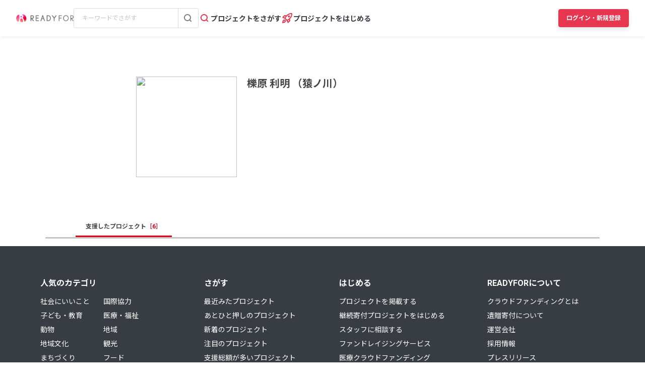

--- FILE ---
content_type: text/html; charset=UTF-8
request_url: https://readyfor.jp/users/1749734
body_size: 2117
content:
<!DOCTYPE html>
<html lang="en">
<head>
    <meta charset="utf-8">
    <meta name="viewport" content="width=device-width, initial-scale=1">
    <title></title>
    <style>
        body {
            font-family: "Arial";
        }
    </style>
    <script type="text/javascript">
    window.awsWafCookieDomainList = [];
    window.gokuProps = {
"key":"AQIDAHjcYu/GjX+QlghicBgQ/7bFaQZ+m5FKCMDnO+vTbNg96AHnYD/vPlzSpKmdgowb3x3XAAAAfjB8BgkqhkiG9w0BBwagbzBtAgEAMGgGCSqGSIb3DQEHATAeBglghkgBZQMEAS4wEQQMCl1CATXY86hIrzCUAgEQgDuCsVtsPZsg53yPOFMMN7TclD9gZ5DzQSoZ9vUMlLX7ixsenYtgiRN7E9mVGRgMCjZGlc2CjSFmNnshPg==",
          "iv":"D549TgAVqwAAA6UR",
          "context":"2E5eR/drGjdedOg4ZjWY7npJPMW2qZTy9B+0HATafra0lk7Mz76bhJSwcO7cmsVWEmXvDEJMZAq43+apHwXXfgsVd0fa7wQ7GJ8dRPh+xsdHyLNHbU7yRPKzBIp7qBJ7SuZ+VDcBR8FszZ5yHvAFIfZ07BUrSGRDVAYv65t1mKi174ScWMUXs+JN4gqcaERmV/1DS8RuzlkjtdJCkwnlJfjAjOHP7YdHvsCB4uVbbrpKg4dT/nzxQJLaDdmM2rQL4CLWwJSsgiMob8piR7E1XIxeGAgWT8F94+sIN5PyrqCrXMsAWOZPuITHBFiDJEoP+XHB9SpFuoTSZMeAFuzA1EBREqZEJrH6MTrNdUUz24a0cosZ2D/Y0LQTEOfPbXo0LdvyLQ/ostAp/PY7Mbg6F54o/8S2RFQ3PyXRN2f5+MCUW9L96vAexAwKNaGRvHrs6IVnDALUjRe+M693Glc+dV2zRZjm83u19YVUPQ+lx/Hqb+IadkL8PCVidpc/dZ6KXel507gJu1F1jlOC8b8ttDbL4T80a1Lu3rSteORpnOBZHWZlZWL5Qk6Tu7cvc1ikUniy3KmwNUbGN1RxRGWKOPh/1DfRGrSzbjwJo4r/6mM2iWF629CoB15dX7mvS/akVmRiFSD/4sx5x0aXD21dqxx4b/SfjR1cVvHhXxCEo0q3gbNZLR9BgP+nf/mrMXUhe3UlumQSSSrJCOLu2822K5FKuDJ0dUmw24kfT2fvYG8JcF+556gvbhzUCI9Xl6vt+vCIHi0OeywKrsrhjl7mkr/UF7Mk"
};
    </script>
    <script src="https://1eb9d2339a12.f6bdac56.us-east-2.token.awswaf.com/1eb9d2339a12/3ae1f01a7efb/0a275c36d423/challenge.js"></script>
</head>
<body>
    <div id="challenge-container"></div>
    <script type="text/javascript">
        AwsWafIntegration.saveReferrer();
        AwsWafIntegration.checkForceRefresh().then((forceRefresh) => {
            if (forceRefresh) {
                AwsWafIntegration.forceRefreshToken().then(() => {
                    window.location.reload(true);
                });
            } else {
                AwsWafIntegration.getToken().then(() => {
                    window.location.reload(true);
                });
            }
        });
    </script>
    <noscript>
        <h1>JavaScript is disabled</h1>
        In order to continue, we need to verify that you're not a robot.
        This requires JavaScript. Enable JavaScript and then reload the page.
    </noscript>
</body>
</html>